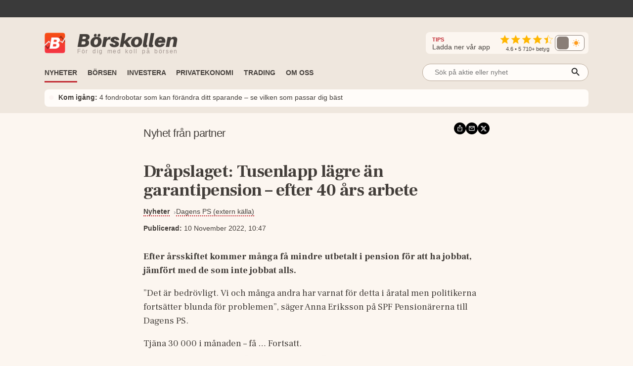

--- FILE ---
content_type: application/javascript; charset=UTF-8
request_url: https://www.borskollen.se/_next/static/chunks/webpack-89b429b2a2184a89.js
body_size: 2372
content:
!function(){"use strict";var e,t,c,n,r,a,f,u,o,d={},i={};function s(e){var t=i[e];if(void 0!==t)return t.exports;var c=i[e]={exports:{}},n=!0;try{d[e].call(c.exports,c,c.exports,s),n=!1}finally{n&&delete i[e]}return c.exports}s.m=d,e=[],s.O=function(t,c,n,r){if(c){r=r||0;for(var a=e.length;a>0&&e[a-1][2]>r;a--)e[a]=e[a-1];e[a]=[c,n,r];return}for(var f=1/0,a=0;a<e.length;a++){for(var c=e[a][0],n=e[a][1],r=e[a][2],u=!0,o=0;o<c.length;o++)f>=r&&Object.keys(s.O).every(function(e){return s.O[e](c[o])})?c.splice(o--,1):(u=!1,r<f&&(f=r));if(u){e.splice(a--,1);var d=n();void 0!==d&&(t=d)}}return t},s.n=function(e){var t=e&&e.__esModule?function(){return e.default}:function(){return e};return s.d(t,{a:t}),t},c=Object.getPrototypeOf?function(e){return Object.getPrototypeOf(e)}:function(e){return e.__proto__},s.t=function(e,n){if(1&n&&(e=this(e)),8&n||"object"==typeof e&&e&&(4&n&&e.__esModule||16&n&&"function"==typeof e.then))return e;var r=Object.create(null);s.r(r);var a={};t=t||[null,c({}),c([]),c(c)];for(var f=2&n&&e;"object"==typeof f&&!~t.indexOf(f);f=c(f))Object.getOwnPropertyNames(f).forEach(function(t){a[t]=function(){return e[t]}});return a.default=function(){return e},s.d(r,a),r},s.d=function(e,t){for(var c in t)s.o(t,c)&&!s.o(e,c)&&Object.defineProperty(e,c,{enumerable:!0,get:t[c]})},s.f={},s.e=function(e){return Promise.all(Object.keys(s.f).reduce(function(t,c){return s.f[c](e,t),t},[]))},s.u=function(e){return 9931===e?"static/chunks/9931-16901b09e3387c04.js":6266===e?"static/chunks/6266-c47bf028023e8775.js":5068===e?"static/chunks/5068-a5d711143e717048.js":312===e?"static/chunks/312-4d0a079e4cce31a0.js":3229===e?"static/chunks/3229-8c7f40becb4c38a8.js":8170===e?"static/chunks/8170-991a1b3d7271d56a.js":4711===e?"static/chunks/4711-f739a19311921458.js":8821===e?"static/chunks/8821-2b6117dcf90e08c1.js":3695===e?"static/chunks/3695-81824c213b2bb5d1.js":3408===e?"static/chunks/3408-c790b9ae08a5bf67.js":2845===e?"static/chunks/2845-9d69f8e0e7b23369.js":2410===e?"static/chunks/2410-152d18c50102c21f.js":7951===e?"static/chunks/7951-000267400987e376.js":728===e?"static/chunks/728-55eadad29df9ae0a.js":9638===e?"static/chunks/9638-88edeb0a867c1b90.js":8112===e?"static/chunks/8112-f7933d5760828c6d.js":6951===e?"static/chunks/6951-68209ab67a259826.js":1876===e?"static/chunks/1876-a3e3be66d40781dc.js":"static/chunks/"+e+"."+({47:"0a9887c742e6dac6",122:"b971c3aecf205e86",396:"756a1601057ab5db",484:"0c90cdd25f015d33",502:"be2a63c8c35d1afc",647:"c948847d5e195c5b",699:"b38edade03fdb285",951:"f4bac10530d80736",1271:"fd5e237e16677b98",1318:"645ca7da6e32fe3f",1409:"078e25373206ae11",1500:"898f59794ab05c75",1512:"a576d1f3806c4230",1742:"8c66a994231a1a6b",2301:"bfa8ff43bd96604e",2444:"24293040c87be351",2607:"8131d4a5c7c2e9f1",2617:"7ca4373a2d4efa4d",2675:"bf22c36ef0825483",2711:"eb9c2fa903bec5b0",2743:"7b4ed96402e22a15",3136:"8db84214c71257be",3212:"d5cf0160fdccae9c",3650:"4191ba91c6a5b454",3888:"ffd868c853bf3f18",4059:"19428ce4c8d37513",4265:"35234004740f7c66",4643:"04211f307dca289a",4670:"f8257b75fc173510",4754:"1a14055458e34934",4836:"48017f3ce72e8543",5032:"6818a3a71227be4d",5037:"bb1241c4d6f57a85",5065:"38a2372715419328",5078:"96939bd19aa4e016",5316:"ae7c5905ed04f185",5437:"487b183f8cd32501",5563:"165fc4237c9ad500",5757:"7761d0153ef8add0",6098:"0bb22d14ba5f4784",6161:"ca6d904b0548e551",6281:"964a7a12656ed81e",6417:"e2082e8e252ab684",6526:"62d3474796f3984f",6652:"c030fe4dab4de393",6961:"dd7cd1a3e1d040fb",7017:"71913fb5ea0df77b",7102:"2aff8dcb75c200e1",7152:"28bad681edd9c682",7656:"7ef6c9e2dd19702c",7822:"05098d71c5d825ca",8423:"34c590ab710f1b3c",8499:"d1845494f272f31e",8527:"fdd0c69af322aacb",8727:"43dfb4126d4bbbd4",8804:"f546fc6e45db1ea5",8878:"6815ef61131462f6",8973:"6d779bc653b4b02f",8999:"83b04e5dce68ce62",9055:"c849d5edcff256f0"})[e]+".js"},s.miniCssF=function(e){},s.g=function(){if("object"==typeof globalThis)return globalThis;try{return this||Function("return this")()}catch(e){if("object"==typeof window)return window}}(),s.o=function(e,t){return Object.prototype.hasOwnProperty.call(e,t)},n={},r="_N_E:",s.l=function(e,t,c,a){if(n[e]){n[e].push(t);return}if(void 0!==c)for(var f,u,o=document.getElementsByTagName("script"),d=0;d<o.length;d++){var i=o[d];if(i.getAttribute("src")==e||i.getAttribute("data-webpack")==r+c){f=i;break}}f||(u=!0,(f=document.createElement("script")).charset="utf-8",f.timeout=120,s.nc&&f.setAttribute("nonce",s.nc),f.setAttribute("data-webpack",r+c),f.src=s.tu(e)),n[e]=[t];var b=function(t,c){f.onerror=f.onload=null,clearTimeout(l);var r=n[e];if(delete n[e],f.parentNode&&f.parentNode.removeChild(f),r&&r.forEach(function(e){return e(c)}),t)return t(c)},l=setTimeout(b.bind(null,void 0,{type:"timeout",target:f}),12e4);f.onerror=b.bind(null,f.onerror),f.onload=b.bind(null,f.onload),u&&document.head.appendChild(f)},s.r=function(e){"undefined"!=typeof Symbol&&Symbol.toStringTag&&Object.defineProperty(e,Symbol.toStringTag,{value:"Module"}),Object.defineProperty(e,"__esModule",{value:!0})},s.tt=function(){return void 0===a&&(a={createScriptURL:function(e){return e}},"undefined"!=typeof trustedTypes&&trustedTypes.createPolicy&&(a=trustedTypes.createPolicy("nextjs#bundler",a))),a},s.tu=function(e){return s.tt().createScriptURL(e)},s.p="/_next/",f={2272:0},s.f.j=function(e,t){var c=s.o(f,e)?f[e]:void 0;if(0!==c){if(c)t.push(c[2]);else if(2272!=e){var n=new Promise(function(t,n){c=f[e]=[t,n]});t.push(c[2]=n);var r=s.p+s.u(e),a=Error();s.l(r,function(t){if(s.o(f,e)&&(0!==(c=f[e])&&(f[e]=void 0),c)){var n=t&&("load"===t.type?"missing":t.type),r=t&&t.target&&t.target.src;a.message="Loading chunk "+e+" failed.\n("+n+": "+r+")",a.name="ChunkLoadError",a.type=n,a.request=r,c[1](a)}},"chunk-"+e,e)}else f[e]=0}},s.O.j=function(e){return 0===f[e]},u=function(e,t){var c,n,r=t[0],a=t[1],u=t[2],o=0;if(r.some(function(e){return 0!==f[e]})){for(c in a)s.o(a,c)&&(s.m[c]=a[c]);if(u)var d=u(s)}for(e&&e(t);o<r.length;o++)n=r[o],s.o(f,n)&&f[n]&&f[n][0](),f[n]=0;return s.O(d)},(o=self.webpackChunk_N_E=self.webpackChunk_N_E||[]).forEach(u.bind(null,0)),o.push=u.bind(null,o.push.bind(o))}();

--- FILE ---
content_type: application/javascript; charset=UTF-8
request_url: https://www.borskollen.se/_next/static/chunks/9931-16901b09e3387c04.js
body_size: 4280
content:
"use strict";(self.webpackChunk_N_E=self.webpackChunk_N_E||[]).push([[9931],{49931:function(a,e,n){n.d(e,{BI:function(){return m},F:function(){return l},Fi:function(){return i},Km:function(){return u},Pe:function(){return r},Rz:function(){return t},er:function(){return o},wu:function(){return s}});let r=a=>"/"==a?0:(a=a.split("?")[0],m.findIndex(e=>e.categories.some(e=>e.pages.some(e=>s(a,e.url))))),l=a=>(a=a.split("?")[0],m.find(e=>e.url===a)),t=a=>(a=a.split("?")[0],m.find(e=>e.categories.some(e=>e.pages.some(e=>e.url===a)))),i=a=>{for(let e of(a=a.split("?")[0],m)){let n=e.categories.find(e=>e.pages.some(e=>e.url===a));if(n)return n}return null},o=a=>{let e=[],n=r=>{(null==r?void 0:r.url)&&!(null==r?void 0:r.noIndex)&&e.push(a?a+r.url:r.url),["categories","pages"].forEach(a=>{var e;return null==r?void 0:null===(e=r[a])||void 0===e?void 0:e.forEach(n)})};return m.forEach(n),e},u=a=>{let e=[],n=(a,e)=>{for(let r of e){if(r.url===a)return r;for(let e of["categories","pages"])if(Array.isArray(r[e])){let l=n(a,r[e]);if(l)return l}}return null},r=a=>{let l=n(a,m);if(l){if(l.parent)r(l.parent);else{let n=function(r){let l=arguments.length>1&&void 0!==arguments[1]?arguments[1]:[];if(r.url===a)return e.push(...l),!0;for(let a of["categories","pages"])if(Array.isArray(r[a])){for(let e of r[a])if(n(e,r.url?[...l,{name:r.name,url:r.url}]:[...l,{name:r.name}]))return!0}return!1};for(let a of m)if(n(a))break}e.push({name:l.name,url:l.url})}};return r(a),e},s=(a,e)=>"/nyheter"==(a=a.split("?")[0])||a.startsWith("/nyheter/")?a.match(new RegExp("^".concat(e,"(?:/\\d+(?:/[a-zA-Z0-9-]+)?)?$"))):a.startsWith("/aktie")||a.startsWith("/fond")?a.match(new RegExp("^".concat(e,"(?:/[a-zA-Z0-9-]+)?$"))):a.match(RegExp("^"+e+"$")),m=[{name:"Nyheter",url:"/amne/innehall",categories:[{name:"Start",inMenu:!0,pages:[{name:"Nyheter",inMenu:!0,url:"/nyheter"},{name:"Mest l\xe4sta",inMenu:!0,url:"/nyheter/mest-lasta",noIndex:!0}]},{name:"Nyhets\xe4mnen",inMenu:!0,pages:[{name:"Intervjuer",inMenu:!0,url:"/nyheter/amne/intervjuer"},{name:"Kr\xf6nikor",inMenu:!0,url:"/nyheter/amne/kronikor"},{name:"B\xf6rs & Finans",inMenu:!0,url:"/nyheter/amne/bors-finans"},{name:"Fonder",inMenu:!0,url:"/nyheter/amne/fonder"},{name:"Investeringstips",inMenu:!0,url:"/nyheter/amne/investeringstips"},{name:"Privatekonomi",inMenu:!0,url:"/nyheter/amne/privatekonomi"},{name:"Sparande",inMenu:!0,url:"/nyheter/amne/sparande"},{name:"Jobb & Karri\xe4r",inMenu:!0,url:"/nyheter/amne/jobb-karriar"},{name:"Livsstil",inMenu:!0,url:"/nyheter/amne/livsstil"},{name:"Pension",inMenu:!0,url:"/nyheter/amne/pension"},{name:"Makro & Samh\xe4lle",inMenu:!0,url:"/nyheter/amne/makro-samhalle"},{name:"R\xe5varor",inMenu:!0,url:"/nyheter/amne/ravaror"},{name:"Kryptovalutor",inMenu:!0,url:"/nyheter/amne/kryptovalutor"},{name:"Motor",inMenu:!0,url:"/nyheter/amne/motor"},{name:"Bostad",inMenu:!0,url:"/nyheter/amne/bostad"},{name:"Teknik",inMenu:!1,url:"/nyheter/amne/teknik"},{name:"Noteringar & Emissioner",inMenu:!1,url:"/nyheter/amne/noteringar-emissioner"},{name:"El & F\xf6rs\xe4kring",inMenu:!1,url:"/nyheter/amne/el-forsakring"},{name:"L\xe5n & Krediter",inMenu:!1,url:"/nyheter/amne/lan-krediter"}]},{name:"\xd6vrigt inneh\xe5ll",inMenu:!1,pages:[{name:"Pressmeddelanden",inMenu:!0,url:"/pressmeddelanden",noIndex:!0},{name:"Ekonomibloggar",inMenu:!0,url:"/ekonomibloggar",noIndex:!0},{name:"B\xf6rs TV",inMenu:!0,url:"/tv",noIndex:!0},{name:"B\xf6rspoddar",inMenu:!0,url:"/podcasts",noIndex:!0},{name:"Analyser",inMenu:!0,url:"/analyser",noIndex:!0},{name:"Blandade nyheter",inMenu:!0,url:"/nyheter/alla",noIndex:!0}]}]},{name:"B\xf6rsen",url:"/amne/borsen",categories:[{name:"Uppt\xe4ck",inMenu:!0,pages:[{name:"Insynskollen",inMenu:!0,url:"/insynshandel",label:"\uD83D\uDD0D S\xf6k",labelColor:"#03788F"},{name:"Blankningskollen",inMenu:!0,url:"/blanka-aktier",label:"\uD83D\uDD0D S\xf6k",labelColor:"#03788F"},{name:"Riktkurskollen",inMenu:!0,url:"/riktkurs",label:"\uD83D\uDD0D S\xf6k",labelColor:"#03788F"},{name:"Fondkollen",inMenu:!0,url:"/fond",label:"\uD83D\uDD0D S\xf6k",labelColor:"#03788F"},{name:"Aktiekollen",inMenu:!0,url:"/aktie",label:"\uD83D\uDD0D S\xf6k",labelColor:"#03788F"},{name:"Analyskollen",inMenu:!0,url:"/aktieanalys"},{name:"Rapportkalender",inMenu:!0,url:"/rapportkalender"},{name:"B\xf6rsen \xf6ppettider",inMenu:!0,url:"/borsen-oppettider"}]},{name:"Just nu",inMenu:!0,pages:[{name:"B\xf6rsen idag",inMenu:!0,url:"/borsen-idag",label:"\uD83D\uDCC8 Live",labelColor:"#f24437"},{name:"Vinnare & F\xf6rlorare",inMenu:!0,url:"/vinnare-forlorare-avanza-idag",label:"\uD83D\uDCC8 Live",labelColor:"#f24437"},{name:"Guldpriset",inMenu:!0,url:"/guldpriset-idag",label:"\uD83D\uDCC8 Live",labelColor:"#f24437"},{name:"Oljepriset",inMenu:!0,url:"/oljepriset-idag",label:"\uD83D\uDCC8 Live",labelColor:"#f24437"},{name:"Kryptovalutor",inMenu:!0,url:"/kryptovaluta-kurser-idag",label:"\uD83D\uDCC8 Live",labelColor:"#f24437"},{name:"OMX Stockholm",url:"/omx-stockholm-idag",label:"\uD83D\uDCC8 Live",labelColor:"#f24437"},{name:"USA-b\xf6rsen",url:"/usa-borsen-idag",label:"\uD83D\uDCC8 Live",labelColor:"#f24437"},{name:"V\xe4rldens b\xf6rser",url:"/varldens-borser-idag",label:"\uD83D\uDCC8 Live",labelColor:"#f24437"}]},{name:"Valutaomvandlare",inMenu:!1,pages:[{name:"Valutaomvandlare DKK/SEK",url:"/dkksek-valutakurs-valutaomvandlare"},{name:"Valutaomvandlare EUR/SEK",url:"/eursek-valutakurs-valutaomvandlare"},{name:"Valutaomvandlare GBP/SEK",url:"/gbpsek-valutakurs-valutaomvandlare"},{name:"Valutaomvandlare NOK/SEK",url:"/noksek-valutakurs-valutaomvandlare"},{name:"Valutaomvandlare USD/SEK",url:"/usdsek-valutakurs-valutaomvandlare"}]},{name:"Ordlista",inMenu:!1,pages:[{name:"A- eller B-aktie",url:"/a-eller-b-aktie"},{name:"Balansomslutning",url:"/balansomslutning-vad-det-egentligen-betyder"},{name:"Direktavkastning",url:"/direktavkastning"},{name:"Diversifiering",url:"/diversifiering-fordelar-med-att-sprida-risken"},{name:"Emittera aktier",url:"/emittera-nar-foretag-slapper-nya-aktier"},{name:"Du Pont-modellen",url:"/forklaring-av-du-pont-vad-ar-du-pont-modellen"},{name:"EBIT, EBITA och EBITDA",url:"/forklaring-av-ebit-ebita-och-ebitda"},{name:"GAV",url:"/gav-aktier-vad-det-ar-och-vad-det-sager"},{name:"MACD",url:"/macd-vad-ar-macd"},{name:"R\xe4ntabilitet p\xe5 eget kapital (ROE)",url:"/rantabilitet-pa-eget-kapital-roe"},{name:"ROIC",url:"/roic-vad-betyder-roic-och-vad-ar-det"},{name:"RSI",url:"/rsi"},{name:"Sharpekvot",url:"/sharpekvot-vad-ar-sharpekvot"},{name:"Kassalikviditet",url:"/vad-ar-kassalikviditet"},{name:"Organisk tillv\xe4xt",url:"/vad-ar-organisk-tillvaxt"},{name:"P/S-tal",url:"/vad-ar-p-s-tal"},{name:"P/E-tal",url:"/vad-ar-pe-tal"},{name:"ROI",url:"/vad-ar-roi-hur-raknar-man-ut-och-anvander-roi"},{name:"Substansv\xe4rde",url:"/vad-betyder-substansvarde"},{name:"V\xe4rldsindex",url:"/varldsindex"},{name:"Volatilitet",url:"/volatilitet-funktion-och-forklaring"},{name:"WACC",url:"/wacc-minsta-mojliga-accepterade-avkastning"}]}]},{name:"Investera",url:"/amne/investera",categories:[{name:"Investeringar",inMenu:!0,pages:[{name:"Aktier f\xf6r nyb\xf6rjare",inMenu:!0,url:"/kopa-aktier-nyborjare",label:"\uD83D\uDCA1 Kom ig\xe5ng",labelColor:"#5296c4"},{name:"Fonder f\xf6r nyb\xf6rjare",inMenu:!0,url:"/spara-i-fonder-nyborjare",label:"\uD83D\uDCA1 Kom ig\xe5ng",labelColor:"#5296c4"},{name:"Investera pengar",inMenu:!0,url:"/investera-pengar"},{name:"Aktier eller fonder",inMenu:!0,url:"/fonder-eller-aktier-nyborjare"},{name:"B\xe4sta kontoformen",inMenu:!0,url:"/isk-af-kf",label:"⚖️ J\xe4mf\xf6relse",labelColor:"#ad7ea4"},{name:"Spara till barn",inMenu:!0,url:"/spara-till-barn-barnbarn"},{name:"B\xf6rsnoteringar",inMenu:!0,url:"/borsnoteringar-ipo"},{name:"B\xe4sta n\xe4tm\xe4klaren",inMenu:!0,url:"/nordnet-eller-avanza",label:"⚖️ J\xe4mf\xf6relse",labelColor:"#ad7ea4"},{name:"ETF-fonder",inMenu:!0,url:"/etf-borshandlade-fonder"},{name:"Billigaste LEI-koden",inMenu:!0,url:"/billigaste-lei-kod"},{name:"R\xe4nta p\xe5 r\xe4nta",inMenu:!0,url:"/ranta-pa-ranta-kalkylator",label:"➗ Kalkylator",labelColor:"#e08121"},{name:"CAGR",inMenu:!0,url:"/cagr-kalkylator",label:"➗ Kalkylator",labelColor:"#e08121"},{name:"R\xe4kna ut GAV",inMenu:!0,url:"/rakna-ut-gav-kalkylator",label:"➗ Kalkylator",labelColor:"#e08121"},{name:"SAVR n\xe4tm\xe4klare",url:"/savr-fonder"},{name:"Levler n\xe4tm\xe4klare",url:"/levler-omdome"},{name:"Leva p\xe5 avkastning",url:"/ekonomiskt-oberoende"},{name:"S\xe5 blir man rik",url:"/hur-blir-man-rik"},{name:"V\xe4rldens rikaste",url:"/varldens-rikaste"},{name:"Aktieb\xf6cker",url:"/aktiebocker-ekonomibocker"},{name:"Fribrev",url:"/fribrev-pension"},{name:"Teckningsoptioner",url:"/teckningsratter-teckningsoptioner"},{name:"ISK-skatt",url:"/isk-skatt"},{name:"M\xe4klarf\xf6rkortningar",url:"/maklarforkortningar"},{name:"SPAC-bolag",url:"/spac-bolag"},{name:"Nyemissioner",url:"/nyemissioner"},{name:"Hur m\xe5nga aktier?",url:"/hur-manga-aktier-portfoljen"},{name:"Hur m\xe5nga fonder?",url:"/hur-manga-fonder-portfoljen"}]},{name:"Aktier",inMenu:!0,pages:[{name:"Aktietips",inMenu:!0,url:"/aktietips",label:"⭐️ Popul\xe4r",labelColor:"#d8bf1c"},{name:"B\xe4sta aktierna",inMenu:!0,url:"/basta-aktier"},{name:"Investmentbolag",inMenu:!0,url:"/basta-investmentbolag",label:"⭐️ Popul\xe4r",labelColor:"#d8bf1c"},{name:"Utdelningsaktier",inMenu:!0,url:"/basta-utdelningsaktier",label:"⭐️ Popul\xe4r",labelColor:"#d8bf1c"},{name:"Fastighetsbolag",inMenu:!0,url:"/basta-fastighetsbolag"},{name:"Preferensaktier",inMenu:!0,url:"/basta-preferensaktier"},{name:"K\xf6pv\xe4rda aktier",inMenu:!0,url:"/kopvarda-aktier"},{name:"Billiga aktier",inMenu:!0,url:"/billiga-aktier"},{name:"St\xf6rsta bolagen",inMenu:!0,url:"/storsta-bolagen-sverige"},{name:"F\xf6rsvarsaktier",inMenu:!0,url:"/basta-forsvarsaktier",label:"⭐️ Popul\xe4r",labelColor:"#d8bf1c"},{name:"R\xe5varuaktier",inMenu:!0,url:"/basta-ravaror-aktier"},{name:"AI-aktier",inMenu:!0,url:"/basta-ai-aktier"},{name:"K\xe4rnkraftsaktier",inMenu:!0,url:"/basta-karnkraft-aktier"},{name:"Gr\xf6na aktier",url:"/basta-aktier-fornybar-energi"},{name:"Elbilsaktier",url:"/basta-aktier-elbilar"},{name:"Cannabisaktier",url:"/basta-cannabisaktier"},{name:"Skogsbolagsaktier",url:"/basta-skogsbolag-aktier"},{name:"V\xe4tgasaktier",url:"/basta-vatgas-aktier"},{name:"Techbolag",url:"/basta-tech-bolag"},{name:"Spelbolagsaktier",url:"/basta-spelbolag-aktier"},{name:"Gamingaktier",url:"/basta-gamingaktier"},{name:"Kvantaktier",url:"/basta-kvantaktierna"}]},{name:"Fonder",inMenu:!0,pages:[{name:"B\xe4sta fonderna",inMenu:!0,url:"/basta-fonderna",label:"⭐️ Popul\xe4r",labelColor:"#d8bf1c"},{name:"Indexfonder",inMenu:!0,url:"/basta-indexfonder",label:"⭐️ Popul\xe4r",labelColor:"#d8bf1c"},{name:"Aktiefonder",inMenu:!0,url:"/basta-aktiefonder"},{name:"R\xe4ntefonder",inMenu:!0,url:"/basta-rantefonder"},{name:"PPM-fonder",inMenu:!0,url:"/basta-pensionsfonderna"},{name:"Globalfonder",inMenu:!0,url:"/basta-globalfond",label:"⭐️ Popul\xe4r",labelColor:"#d8bf1c"},{name:"R\xe5varufonder",inMenu:!0,url:"/basta-ravarufonder"},{name:"Sm\xe5bolagsfonder",inMenu:!0,url:"/basta-smabolagsfonder"},{name:"H\xe5llbara fonder",inMenu:!0,url:"/basta-hallbara-fonder"},{name:"Fondrobotar",inMenu:!0,url:"/fondrobot",label:"⚖️ J\xe4mf\xf6relse",labelColor:"#ad7ea4"},{name:"LYSA fondrobot",inMenu:!0,url:"/lysa-fondrobot-omdome",label:"⭐️ Popul\xe4r",labelColor:"#d8bf1c"},{name:"Opti fondrobot",inMenu:!0,url:"/opti-fondrobot-omdome",label:"⭐️ Popul\xe4r",labelColor:"#d8bf1c"},{name:"Avanza Auto",inMenu:!0,url:"/avanza-auto-omdome"},{name:"Nordnet One",inMenu:!0,url:"/nordnet-one-omdome"},{name:"Blandfonder",url:"/basta-blandfonder"},{name:"Avanza Zero",url:"/avanza-zero"},{name:"Lysa fondrobot eller global indexfond",url:"/lysa-eller-global-indexfond"},{name:"Nordnet One vs Opti",url:"/nordnet-one-vs-opti-fondrobot",label:"⚖️ J\xe4mf\xf6relse",labelColor:"#ad7ea4"},{name:"Nordnet Ons vs Lysa",url:"/nordnet-one-vs-lysa-fondrobot",label:"⚖️ J\xe4mf\xf6relse",labelColor:"#ad7ea4"},{name:"Opti vs Avanza Auto",url:"/opti-fondrobot-vs-avanza-auto",label:"⚖️ J\xe4mf\xf6relse",labelColor:"#ad7ea4"},{name:"Avanza Auto vs Lysa",url:"/avanza-auto-vs-lysa-fondrobot",label:"⚖️ J\xe4mf\xf6relse",labelColor:"#ad7ea4"},{name:"Opti vs Lysa",url:"/opti-vs-lysa-fondrobot",label:"⚖️ J\xe4mf\xf6relse",labelColor:"#ad7ea4"},{name:"B\xe4sta l\xe5ngsiktiga fonderna",url:"/basta-fonderna-langsiktigt-sparande"}]},{name:"Kryptovaluta",inMenu:!0,pages:[{name:"K\xf6pa krypto",inMenu:!0,url:"/kopa-kryptovaluta",label:"\uD83D\uDCA1 Kom ig\xe5ng",labelColor:"#5296c4"},{name:"Krypto-certifikat",inMenu:!0,url:"/basta-bitcoin-certifikat-avanza",label:"\uD83D\uDCA1 Kom ig\xe5ng",labelColor:"#5296c4"},{name:"Bitcoin",inMenu:!0,url:"/kopa-bitcoin",label:"⭐️ Popul\xe4r",labelColor:"#d8bf1c"},{name:"Ethereum",inMenu:!0,url:"/kopa-ethereum"},{name:"BNB",inMenu:!0,url:"/kopa-bnb-build-and-build"},{name:"XRP",inMenu:!0,url:"/kopa-xrp-ripple"},{name:"Cardano",inMenu:!0,url:"/kopa-cardano-ada"},{name:"Solana",inMenu:!0,url:"/kopa-solana-sol"},{name:"Dogecoin",inMenu:!0,url:"/kopa-dogecoin-doge"},{name:"Polkadot",inMenu:!0,url:"/kopa-polkadot-dot"},{name:"Polygon",inMenu:!0,url:"/kopa-polygon-pol"},{name:"Shiba Inu",inMenu:!0,url:"/kopa-shiba-inu-shib"},{name:"$TRUMP",inMenu:!0,url:"/kopa-trump-meme-coin-kryptovaluta"}]},{name:"Alternativt",inMenu:!0,pages:[{name:"Investera i guld",inMenu:!0,url:"/kopa-guld",label:"⭐️ Popul\xe4r",labelColor:"#d8bf1c"},{name:"Investera i silver",inMenu:!0,url:"/kopa-silver"},{name:"FundingPartner fastighetsl\xe5n",inMenu:!0,url:"/fundingpartner-fastighetslan-omdome"},{name:"Kameo fastighetsl\xe5n",inMenu:!0,url:"/kameo-fastighetslan"},{name:"Savelend krediter",inMenu:!0,url:"/savelend-p2p-lan"},{name:"Tessin fastighetsl\xe5n",url:"/tessin-fastighetslan"},{name:"Trine solenergi",url:"/trine-solenergi"},{name:"P2P & Crowdfunding",url:"/p2p-lan-crowdfunding"}]}]},{name:"Privatekonomi",url:"/amne/privatekonomi",categories:[{name:"Spara pengar",inMenu:!0,pages:[{name:"B\xe4sta sparkontot",inMenu:!0,url:"/basta-sparrantan-jamfor",label:"⭐️ Popul\xe4r",labelColor:"#d8bf1c"},{name:"Sparkonto f\xf6retag",inMenu:!0,url:"/basta-sparkonto-foretag"},{name:"B\xe4sta banken",inMenu:!0,url:"/basta-banken",label:"⚖️ J\xe4mf\xf6relse",labelColor:"#ad7ea4"},{name:"Sparappar",inMenu:!0,url:"/basta-sparappen",label:"⚖️ J\xe4mf\xf6relse",labelColor:"#ad7ea4"},{name:"Tj\xe4na extra pengar",inMenu:!0,url:"/tjana-pengar-snabbt"},{name:"Spara pengar",inMenu:!0,url:"/spara-pengar-tips"},{name:"Ber\xe4kna inkomst",inMenu:!0,url:"/rakna-ut-timlon-arsinkomst-kalkylator",label:"➗ Kalkylator",labelColor:"#e08121"},{name:"Ber\xe4kna l\xf6n efter skatt",inMenu:!0,url:"/rakna-ut-lon-efter-skatt-kalkylator",label:"➗ Kalkylator",labelColor:"#e08121"},{name:"Sparkalkylator",url:"/sparkalkylator",label:"➗ Kalkylator",labelColor:"#e08121"},{name:"L\xf6nestatistik",url:"/medellon-medianlon-sverige"},{name:"Ekonomipoddar",url:"/ekonomipoddar-borspoddar"},{name:"Skattej\xe4mkning",url:"/skattejamkning"},{name:"Allabolag.se",url:"/alla-bolag"},{name:"Valutaomvandlare",url:"/valutaomvandlare-valutakurser",label:"➗ Kalkylator",labelColor:"#e08121"},{name:"Skattefri inkomst",url:"/skattefri-inkomst"},{name:"Skatte\xe5terb\xe4ring",url:"/skatteaterbaring"}]},{name:"Kreditkort",inMenu:!0,pages:[{name:"B\xe4sta kreditkortet",inMenu:!0,url:"/basta-kreditkortet",label:"⭐️ Popul\xe4r",labelColor:"#d8bf1c"},{name:"Kreditkort f\xf6r resor",inMenu:!0,url:"/basta-kreditkortet/resor",parent:"/basta-kreditkortet"},{name:"Kreditkort utan valutap\xe5slag",inMenu:!0,url:"/basta-kreditkortet/utan-valutapaslag",parent:"/basta-kreditkortet"},{name:"Kreditkort med bonus",inMenu:!0,url:"/basta-kreditkortet/bonus",parent:"/basta-kreditkortet"},{name:"Bensinkort",inMenu:!0,url:"/basta-kreditkortet/bensinkort",parent:"/basta-kreditkortet"},{name:"Kreditkort med cashback",inMenu:!0,url:"/basta-kreditkortet/cashback",parent:"/basta-kreditkortet"},{name:"Matkort",inMenu:!0,url:"/basta-kreditkortet/matkort",parent:"/basta-kreditkortet"},{name:"Kreditkort utan \xe5rsavgift",inMenu:!0,url:"/basta-kreditkortet/utan-arsavgift",parent:"/basta-kreditkortet"},{name:"F\xf6retagskort",inMenu:!0,url:"/basta-kreditkortet/foretag",parent:"/basta-kreditkortet"},{name:"Kreditkort utomlands",url:"/basta-kreditkortet/utomlands",parent:"/basta-kreditkortet"},{name:"Betala r\xe4kningar med kreditkort",url:"/basta-kreditkortet/betala-fakturor-rakningar",parent:"/basta-kreditkortet"},{name:"Digitalt kreditkort",url:"/basta-kreditkortet/virtuellt",parent:"/basta-kreditkortet"},{name:"Kreditkort med resef\xf6rs\xe4kring",url:"/basta-kreditkortet/reseforsakring",parent:"/basta-kreditkortet"},{name:"Kreditkort med extrakort",url:"/basta-kreditkortet/extrakort",parent:"/basta-kreditkortet"}]},{name:"L\xe5n",inMenu:!0,pages:[{name:"B\xe4sta bol\xe5net",inMenu:!0,url:"/basta-bolanerantan",label:"⭐️ Popul\xe4r",labelColor:"#d8bf1c"},{name:"B\xe4sta privatl\xe5net",inMenu:!0,url:"/lana-pengar/privatlan/basta",parent:"/lana-pengar",label:"⭐️ Popul\xe4r",labelColor:"#d8bf1c"},{name:"Billigaste privatl\xe5net",inMenu:!0,url:"/lana-pengar/privatlan/billigaste",parent:"/lana-pengar/privatlan"},{name:"L\xe5n med l\xe5g r\xe4nta",inMenu:!0,url:"/lana-pengar/privatlan/lag-ranta",parent:"/lana-pengar/privatlan"},{name:"Samla l\xe5n",inMenu:!0,url:"/lana-pengar/samla-lan",parent:"/lana-pengar"},{name:"L\xe5nef\xf6rmedlare",inMenu:!0,url:"/lana-pengar/laneformedlare",parent:"/lana-pengar"},{name:"L\xe5na pengar",inMenu:!0,url:"/lana-pengar"},{name:"Privatl\xe5n",inMenu:!0,url:"/lana-pengar/privatlan",parent:"/lana-pengar"},{name:"Blancol\xe5n",inMenu:!0,url:"/lana-pengar/blancolan",parent:"/lana-pengar"},{name:"L\xe5n utan s\xe4kerhet",inMenu:!0,url:"/lana-pengar/lan-utan-sakerhet",parent:"/lana-pengar"},{name:"V\xe4rdepapperskredit",inMenu:!0,url:"/lana-pengar/vardepapperskredit",parent:"/lana-pengar"}]},{name:"Elavtal",inMenu:!0,pages:[{name:"J\xe4mf\xf6r elavtal",inMenu:!0,url:"/elavtal"},{name:"B\xe4sta elavtalet",inMenu:!0,url:"/elavtal/basta",parent:"/elavtal"},{name:"Billigaste elavtalet",inMenu:!0,url:"/elavtal/billigaste",parent:"/elavtal"},{name:"Binda elavtal",inMenu:!0,url:"/elavtal/binda",parent:"/elavtal"},{name:"Elavtal erbjudanden",inMenu:!0,url:"/elavtal/erbjudande",parent:"/elavtal"},{name:"Greenely vs Tibber",inMenu:!0,url:"/elavtal/greenely-vs-tibber",parent:"/elavtal"}]},{name:"F\xf6rs\xe4kring",inMenu:!0,pages:[{name:"F\xf6rs\xe4kring",inMenu:!0,url:"/forsakring"},{name:"Bilf\xf6rs\xe4kring",inMenu:!0,url:"/forsakring/bil"},{name:"B\xe4sta bilf\xf6rs\xe4kringen",inMenu:!0,url:"/forsakring/bil/basta"},{name:"Billig bilf\xf6rs\xe4kring",inMenu:!0,url:"/forsakring/bil/billig"},{name:"Hemf\xf6rs\xe4kring",inMenu:!0,url:"/forsakring/hem"},{name:"B\xe4sta hemf\xf6rs\xe4kringen",inMenu:!0,url:"/forsakring/hem/basta"},{name:"Billig hemf\xf6rs\xe4kring",inMenu:!0,url:"/forsakring/hem/billig"},{name:"Villaf\xf6rs\xe4kring",inMenu:!0,url:"/jamfor-villaforsakring"},{name:"B\xe5tf\xf6rs\xe4kring",inMenu:!0,url:"/jamfor-batforsakring"},{name:"Husbilsf\xf6rs\xe4kring",inMenu:!0,url:"/jamfor-husbilsforsakring"},{name:"MC-f\xf6rs\xe4kring",inMenu:!0,url:"/jamfor-mc-forsakring"},{name:"ATV-f\xf6rs\xe4kring",inMenu:!0,url:"/jamfor-atv-forsakring"},{name:"Inkomstf\xf6rs\xe4kring",inMenu:!0,url:"/jamfor-inkomstforsakring"}]}]},{name:"Trading",url:"/amne/trading",categories:[{name:"Aktiv handel",inMenu:!0,pages:[{name:"Trading",inMenu:!0,url:"/trading",label:"\uD83D\uDCA1 Kom ig\xe5ng",labelColor:"#5296c4"},{name:"Daytrading",inMenu:!0,url:"/daytrading",label:"⭐️ Popul\xe4r",labelColor:"#d8bf1c"},{name:"Swingtrading",inMenu:!0,url:"/swingtrading",label:"⭐️ Popul\xe4r",labelColor:"#d8bf1c"},{name:"Teknisk analys",inMenu:!0,url:"/teknisk-analys"},{name:"CFD-trading",inMenu:!0,url:"/cfd-trading"},{name:"Forextrading",inMenu:!0,url:"/forex-trading"},{name:"Aktier f\xf6r trading",inMenu:!0,url:"/basta-daytrading-aktier"},{name:"Tj\xe4na pengar p\xe5 trading",inMenu:!0,url:"/daytrader-lon",label:"⭐️ Popul\xe4r",labelColor:"#d8bf1c"},{name:"Handla med h\xe4vst\xe5ng",inMenu:!0,url:"/havstang-aktier"},{name:"Handla utanf\xf6r b\xf6rsens \xf6ppettider",inMenu:!0,url:"/forhandel-efterhandel-helghandel"},{name:"Handla OMX-terminer",url:"/omx-terminer-omx30"}]},{name:"Tj\xe4nster",inMenu:!0,pages:[{name:"Tradingplattformar",inMenu:!0,url:"/basta-trading-plattform-sverige",label:"⚖️ J\xe4mf\xf6relse",labelColor:"#ad7ea4"},{name:"Tradingappar",inMenu:!0,url:"/basta-trading-app",label:"⚖️ J\xe4mf\xf6relse",labelColor:"#ad7ea4"},{name:"Copy Trading",inMenu:!0,url:"/copy-trading-etoro",label:"⭐️ Popul\xe4r",labelColor:"#d8bf1c"},{name:"eToro n\xe4tm\xe4klare",inMenu:!0,url:"/etoro-sverige-omdome"},{name:"IG tradingm\xe4klare",inMenu:!0,url:"/ig-trading"},{name:"TradingView analysplattform",inMenu:!0,url:"/tradingview"}]}]},{name:"Om oss",categories:[{name:"Tj\xe4nsten",inMenu:!0,pages:[{name:"Aktie app",inMenu:!0,url:"/aktie-app",label:"⭐️ Popul\xe4r",labelColor:"#d8bf1c"},{name:"Nyhetsbrev",inMenu:!0,url:"/nyhetsbrev"},{name:"Om oss & kontakt",inMenu:!0,url:"/om-oss"},{name:"Nyhetswidget",inMenu:!0,url:"/widgets"}]}]}]}}]);